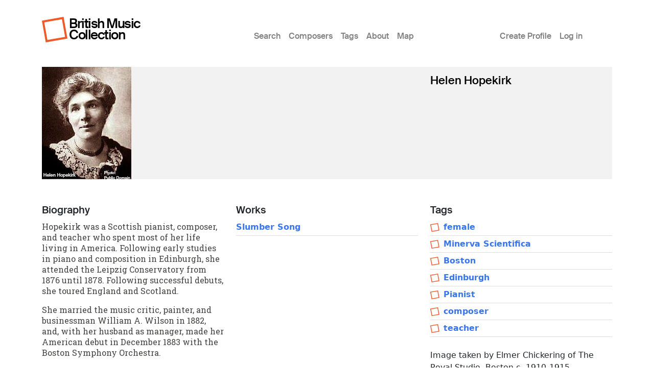

--- FILE ---
content_type: text/html; charset=UTF-8
request_url: https://britishmusiccollection.org.uk/composer/helen-hopekirk
body_size: 5280
content:

<!DOCTYPE html>
<html lang="en-gb" dir="ltr" class="h-100">
  <head>
    <meta charset="utf-8" />
<meta name="Generator" content="Drupal 10 (https://www.drupal.org)" />
<meta name="MobileOptimized" content="width" />
<meta name="HandheldFriendly" content="true" />
<meta name="viewport" content="width=device-width, initial-scale=1.0" />
<link rel="icon" href="/themes/custom/bmcboot5/favicon.ico" type="image/vnd.microsoft.icon" />
<link rel="canonical" href="https://britishmusiccollection.org.uk/composer/helen-hopekirk" />
<link rel="shortlink" href="https://britishmusiccollection.org.uk/node/64169" />

    <title>Helen Hopekirk | British Music Collection</title>
    <link rel="stylesheet" media="all" href="/sites/default/files/css/css_q_WVnzC9VmiB97wIhqxNxN0SJ0Qg92gzjsHqUBfUJwg.css?delta=0&amp;language=en-gb&amp;theme=bmcboot5&amp;include=eJxNzUEOgzAMRNELpc2KA01gGlE5MbJdqXB6BK0Qq9F_myltLKox5CpaIA-PVeZe04EehmXIBc57N7qj0u_WdWIa1Zgn-yyQJ974_qCrNci8MQnxEkau7DTI1f9NvnqwnX87KS05zw" />
<link rel="stylesheet" media="all" href="/sites/default/files/css/css_8mh3V0ej9dzSsNcMJK7KGhn7XTPkbA7IY6DIPC5kmuU.css?delta=1&amp;language=en-gb&amp;theme=bmcboot5&amp;include=eJxNzUEOgzAMRNELpc2KA01gGlE5MbJdqXB6BK0Qq9F_myltLKox5CpaIA-PVeZe04EehmXIBc57N7qj0u_WdWIa1Zgn-yyQJ974_qCrNci8MQnxEkau7DTI1f9NvnqwnX87KS05zw" />

    
    <meta name="google-site-verification" content="ApCN1cErAQecZfEV_9MqHZlr0plzC7c1BXEXtzafs2M" />
  </head>
  <body class="path-node page-node-type-composer    bg- d-flex flex-column h-100">
        <div class="visually-hidden-focusable skip-link p-3 container">
      <a href="#main-content" class="p-2">
        Skip to main content
      </a>
    </div>
    
      <div class="dialog-off-canvas-main-canvas d-flex flex-column h-100" data-off-canvas-main-canvas>
    

<header>
  

      <nav class="navbar navbar-expand-lg">
  <div class="container d-flex">

        <div class="site-branding">
      <div class="site-logo"><a href="/" title="Home"><img src="/themes/custom/bmcboot5/images/sam-logo.svg"></a></div>
      <div class="site-name"><a href="/" title="Home">British Music Collection</a></div>
    </div>

          <button class="navbar-toggler collapsed" type="button" data-bs-toggle="collapse"
              data-bs-target="#navbarSupportedContent" aria-controls="navbarSupportedContent"
              aria-expanded="false" aria-label="Toggle navigation">
        <span class="navbar-toggler-icon"></span>
      </button>

      <div class="collapse navbar-collapse" id="navbarSupportedContent">
        <div class="col-1"></div>
        <div class="col-7 col-xl-6">  <div class="region region-nav-main">
    <nav role="navigation" aria-labelledby="block-bmcboot5-main-navigation-menu" id="block-bmcboot5-main-navigation" class="block block-menu navigation menu--main">
            
  <h5 class="visually-hidden" id="block-bmcboot5-main-navigation-menu">Main menu</h5>
  

        
            <ul data-block="nav_main" class="navbar-nav justify-content-end flex-wrap nav-level-0">
                    <li class="nav-item">
          <a href="/index.php/search/node" class="nav-link" data-drupal-link-system-path="search/node">Search</a>
      </li>

                    <li class="nav-item">
          <a href="/index.php/composers" class="nav-link" data-drupal-link-system-path="composers">Composers</a>
      </li>

                    <li class="nav-item">
          <a href="/index.php/tags" class="nav-link" data-drupal-link-system-path="node/60600">Tags</a>
      </li>

                    <li class="nav-item">
          <a href="/index.php/content/about-british-music-collection" class="nav-link" data-drupal-link-system-path="node/63890">About</a>
      </li>

                    <li class="nav-item">
          <a href="/index.php/geo/map" class="nav-link" data-drupal-link-system-path="node/63012">Map</a>
      </li>

        </ul>
  



  </nav>

  </div>
</div>
        <div class="col-1 col-xl-2"></div>
        <div class="col-3">  <div class="region region-nav-additional">
    <nav role="navigation" aria-labelledby="block-bmcboot5-account-menu-menu" id="block-bmcboot5-account-menu" class="block block-menu navigation menu--account">
            
  <h5 class="visually-hidden" id="block-bmcboot5-account-menu-menu">User account menu</h5>
  

        
              <ul data-block="nav_additional" class="nav navbar-nav">
                    <li class="nav-item">
        <a href="/index.php/article/create-profile" class="nav-link" data-drupal-link-system-path="node/60241">Create Profile</a>
              </li>
                <li class="nav-item">
        <a href="/index.php/user/login" class="nav-link" data-drupal-link-system-path="user/login">Log in</a>
              </li>
        </ul>
  


  </nav>

  </div>
</div>
      </div>
      </div>
</nav>
  
</header>

<main role="main">

  <a id="main-content" tabindex="-1"></a>
  
  
  

  <div class="container">
        <div class="row g-0 my-3">
            <div class="order-1 order-lg-2 col-12">
          <div class="region region-content p-0">
    <div data-drupal-messages-fallback class="hidden"></div>
<div id="block-bmcboot5-content" class="block block-system block-system-main-block">
  
    
      
<article data-history-node-id="64169" class="node node--type-composer node--promoted node--view-mode-full">

      <div class="node-header mt-4">
  <div class="row">
          <div class="col-lg-8">
                      <div class="node-header-image">  <img loading="eager" src="/sites/default/files/helen%20hopekirk.jpg" width="175" height="220" alt="" class="img-fluid" />

</div>
                </div>
      <div class="col-lg-4">
          <div class="node-header-text">
        <div class="me-4 ms-3 ms-lg-0 mb-3">
          <div class="mt-3 node-title">
                                        <span class="field field--name-title field--type-string field--label-hidden">Helen Hopekirk</span>

                      </div>
          <div class="mt-3 node-header-intro"></div>
          <div class="mt-3 node-header-intro-2"></div>
        </div>
      </div>
    </div>
  </div>
</div>
  
  
  <div class="node__content">
    <div class="my-5">
      <div class="node-main-content">
        <div class="row">

          <div class="col-md-4 mb-4">
                          <div class="node-content-title"><h2>Biography</h2></div>
              <p>Hopekirk was a Scottish pianist, composer, and teacher who spent most of her life living in America. Following early studies in piano and composition in Edinburgh, she attended the Leipzig Conservatory from 1876 until 1878. Following successful debuts, she toured England and Scotland.</p>
<p>She married the music critic, painter, and businessman William A. Wilson in 1882, and, with her husband as manager, made her American debut in&nbsp;December 1883 with the Boston Symphony Orchestra.&nbsp;</p>
<p>Hopekirk’s compositions reveal her lifelong interest in Gaelic folk music, and many are characterized by the use of folk-like melodic elements.&nbsp;Her large-scale works demonstrate her knowledge of classical idioms and strong formal organization. Hopekirk’s correspondences and papers are held primarily at the Library of Congress, Washington, DC.</p>
<p>&nbsp;</p>
<p><em>[Biography adapted from Grove Music Online]</em></p>

                                  </div>

          <div class="col-md-4 mb-4">
                          <div class="node-content-title"><h2>Works</h2></div>
                                                <div class="composer-work first">
                                  <a href="/score/slumber-song-4">Slumber Song</a>
                </div>
                                                </div>

          <div class="col-md-4 mb-4">
                          <div class="node-content-title"><h2>Tags</h2></div>
              <div class="tags composer-tags mb-4">
                                  <div class="tag"><img src="/themes/custom/bmcboot5/images/sam-logo.svg"><a href="/tags/female">female</a></div>
                                  <div class="tag"><img src="/themes/custom/bmcboot5/images/sam-logo.svg"><a href="/tags/minerva-scientifica">Minerva Scientifica</a></div>
                                  <div class="tag"><img src="/themes/custom/bmcboot5/images/sam-logo.svg"><a href="/tags/boston">Boston</a></div>
                                  <div class="tag"><img src="/themes/custom/bmcboot5/images/sam-logo.svg"><a href="/tags/edinburgh">Edinburgh</a></div>
                                  <div class="tag"><img src="/themes/custom/bmcboot5/images/sam-logo.svg"><a href="/tags/pianist">Pianist</a></div>
                                  <div class="tag"><img src="/themes/custom/bmcboot5/images/sam-logo.svg"><a href="/tags/composer">composer</a></div>
                                  <div class="tag"><img src="/themes/custom/bmcboot5/images/sam-logo.svg"><a href="/tags/teacher-0">teacher</a></div>
                              </div>
                        
            <div class="field field--name-field-picture-credit field--type-string field--label-hidden field__item">Image taken by Elmer Chickering of The Royal Studio, Boston c. 1910-1915</div>
      
            <div class="field field--name-field-geo field--type-geofield field--label-hidden field__item"><div id="leaflet-map-node-composer-64169-field-geo"  style="min-width: 150px; height: 400px"></div>
</div>
      
            <div class="field field--name-field-place field--type-address field--label-hidden field__item"><p class="address" translate="no"><span class="locality">Boston</span>,<br>
<span class="country">United States</span></p></div>
      
          </div>

        </div>
      </div>
    </div>
  </div>

</article>

  </div>

  </div>

      </div>
          </div>
  </div>

</main>

  <footer class="mt-auto bmc-footer">
  <div class="container">
    <div class="row mb-4">
      <div class="col-lg-3">
        <div class="footer-logo mt-3" id="logo2">
          <a href="http://soundandmusic.org" target="_blank"><img src="/themes/custom/bmcboot5/images/sam-footer.png"></a>
        </div>
      </div>
      <div class="col-lg-7">
        <div class="supported-by mt-3">
          <div class="supported-by-text">Supported by</div>
          <div class="supported-by-logos">
            <div class="footer-logo" id="logo3">
              <img src="/themes/custom/bmcboot5/images/supportedby_ace.png">
            </div>
            <div class="footer-logo" id="logo4">
              <a href="http://heritagequay.org" target="_blank"><img src="/themes/custom/bmcboot5/images/supportedby_hq.png"></a>
            </div>
            <div class="footer-logo" id="logo5">
              <img src="/themes/custom/bmcboot5/images/supportedby_uoh.png">
            </div>
          </div>
        </div>
      </div>
      <div class="col-lg-2">
          <div class="region region-footer">
    <nav role="navigation" aria-labelledby="block-bmcboot5-footer-menu" id="block-bmcboot5-footer" class="block block-menu navigation menu--footer">
            
  <h5 class="visually-hidden" id="block-bmcboot5-footer-menu">Footer</h5>
  

        
              <ul data-block="footer" class="nav navbar-nav">
                    <li class="nav-item">
        <a href="/index.php/privacy-policy" class="nav-link" data-drupal-link-system-path="node/63124">Privacy Policy</a>
              </li>
                <li class="nav-item">
        <a href="/index.php/content/terms-and-conditions" class="nav-link" data-drupal-link-system-path="node/60123">Terms &amp; Conditions</a>
              </li>
        </ul>
  


  </nav>

  </div>

      </div>
    </div>
    <div class="row">

      <div class="col d-flex justify-content-between mt-4">
                  <div class="letter d-inline-block"><a href="/composers/a">A</a></div>
                  <div class="letter d-inline-block"><a href="/composers/b">B</a></div>
                  <div class="letter d-inline-block"><a href="/composers/c">C</a></div>
                  <div class="letter d-inline-block"><a href="/composers/d">D</a></div>
                  <div class="letter d-inline-block"><a href="/composers/e">E</a></div>
                  <div class="letter d-inline-block"><a href="/composers/f">F</a></div>
                  <div class="letter d-inline-block"><a href="/composers/g">G</a></div>
                  <div class="letter d-inline-block"><a href="/composers/h">H</a></div>
                  <div class="letter d-inline-block"><a href="/composers/i">I</a></div>
                  <div class="letter d-inline-block"><a href="/composers/j">J</a></div>
                  <div class="letter d-inline-block"><a href="/composers/k">K</a></div>
                  <div class="letter d-inline-block"><a href="/composers/l">L</a></div>
                  <div class="letter d-inline-block"><a href="/composers/m">M</a></div>
                  <div class="letter d-inline-block"><a href="/composers/n">N</a></div>
                  <div class="letter d-inline-block"><a href="/composers/o">O</a></div>
                  <div class="letter d-inline-block"><a href="/composers/p">P</a></div>
                  <div class="letter d-inline-block"><a href="/composers/q">Q</a></div>
                  <div class="letter d-inline-block"><a href="/composers/r">R</a></div>
                  <div class="letter d-inline-block"><a href="/composers/s">S</a></div>
                  <div class="letter d-inline-block"><a href="/composers/t">T</a></div>
                  <div class="letter d-inline-block"><a href="/composers/u">U</a></div>
                  <div class="letter d-inline-block"><a href="/composers/v">V</a></div>
                  <div class="letter d-inline-block"><a href="/composers/w">W</a></div>
                  <div class="letter d-inline-block"><a href="/composers/y">Y</a></div>
                  <div class="letter d-inline-block"><a href="/composers/z">Z</a></div>
              </div>

    </div>
  </div>
</footer>

  </div>

    
    <script type="application/json" data-drupal-selector="drupal-settings-json">{"path":{"baseUrl":"\/","pathPrefix":"","currentPath":"node\/64169","currentPathIsAdmin":false,"isFront":false,"currentLanguage":"en-gb"},"pluralDelimiter":"\u0003","suppressDeprecationErrors":true,"ajaxPageState":{"libraries":"eJx1zksOwyAMBNALQVnlQIZMEZWBiHEX6embfpSki6488yxZjjXF3m0KWXsU9bRVS8vuhbQhyxSiED99j_5Gr2Kgnff_L1WQksGztT7DpT6wpVFFywNOIVeFhYyGIbr37_TzuC8b08QKrSSGj1wOcVxpqO_nnztyWCg","theme":"bmcboot5","theme_token":null},"ajaxTrustedUrl":[],"statistics":{"data":{"nid":"64169"},"url":"\/core\/modules\/statistics\/statistics.php"},"leaflet":{"leaflet-map-node-composer-64169-field-geo":{"mapid":"leaflet-map-node-composer-64169-field-geo","map":{"label":"- Default Leaflet - OSM Mapnik - ","description":"Leaflet default map.","settings":{"dragging":true,"touchZoom":true,"scrollWheelZoom":true,"doubleClickZoom":true,"zoomControl":true,"zoomControlPosition":"topleft","attributionControl":true,"trackResize":true,"fadeAnimation":true,"zoomAnimation":true,"closePopupOnClick":true,"worldCopyJump":true,"map_position_force":false,"zoom":5,"zoomFiner":0,"minZoom":1,"maxZoom":18,"center":{"lat":0,"lon":0},"path":"{\u0022color\u0022:\u0022#3388ff\u0022,\u0022opacity\u0022:\u00221.0\u0022,\u0022stroke\u0022:true,\u0022weight\u0022:3,\u0022fill\u0022:\u0022depends\u0022,\u0022fillColor\u0022:\u0022*\u0022,\u0022fillOpacity\u0022:\u00220.2\u0022,\u0022radius\u0022:\u00226\u0022}","leaflet_markercluster":{"control":false,"options":"{\u0022spiderfyOnMaxZoom\u0022:true,\u0022showCoverageOnHover\u0022:true,\u0022removeOutsideVisibleBounds\u0022: false}","excluded":"","include_path":false},"fullscreen":{"control":false,"options":"{\u0022position\u0022:\u0022topleft\u0022,\u0022pseudoFullscreen\u0022:false}"},"gestureHandling":false,"reset_map":{"control":false,"options":"{\u0022position\u0022:\u0022topleft\u0022,\u0022title\u0022:\u0022Reset View\u0022}"},"map_scale":{"control":false,"options":"{\u0022position\u0022:\u0022bottomright\u0022,\u0022maxWidth\u0022:100,\u0022metric\u0022:true,\u0022imperial\u0022:false,\u0022updateWhenIdle\u0022:false}"},"locate":{"control":false,"options":"{\u0022position\u0022:\u0022topright\u0022,\u0022setView\u0022:\u0022untilPanOrZoom\u0022,\u0022returnToPrevBounds\u0022:true,\u0022keepCurrentZoomLevel\u0022:true,\u0022strings\u0022:{\u0022title\u0022:\u0022Locate my position\u0022}}","automatic":false},"fitbounds_options":"{\u0022padding\u0022:[0,0]}","geocoder":{"control":false,"settings":{"autocomplete":{"placeholder":"Search Address","title":"Search an Address on the Map"},"position":"topright","input_size":20,"providers":{"nominatim":{"weight":0,"checked":false}},"min_terms":4,"delay":800,"zoom":16,"popup":false,"options":""}},"map_lazy_load":{"lazy_load":false}},"layers":{"OpenStreetMap":{"urlTemplate":"https:\/\/tile.openstreetmap.org\/{z}\/{x}\/{y}.png","options":{"maxZoom":19,"attribution":"\u0026copy; \u003Ca href=\u0022https:\/\/www.openstreetmap.org\/copyright\u0022 rel=\u0022noopener noreferrer\u0022\u003EOpenStreetMap\u003C\/a\u003E contributors"}}},"id":"leaflet-map-node-composer-64169-field-geo","geofield_cardinality":1},"features":[{"type":"point","lat":42.360083,"lon":-71.05888,"entity_id":"64169","icon":{"iconType":"marker","iconUrl":"","shadowUrl":"","className":"","iconSize":{"x":"","y":""},"iconAnchor":{"x":"","y":""},"shadowSize":{"x":"","y":""},"shadowAnchor":{"x":"","y":""},"popupAnchor":{"x":"","y":""},"html":"\u003Cdiv\u003E\u003C\/div\u003E","html_class":"leaflet-map-divicon","circle_marker_options":"{\u0022radius\u0022:100,\u0022color\u0022:\u0022red\u0022,\u0022fillColor\u0022:\u0022#f03\u0022,\u0022fillOpacity\u0022:0.5}"}}]}},"user":{"uid":0,"permissionsHash":"e645e1c89b01b16e36206b53c619232458a04e7d2bc61523d3fd904cb41e7481"}}</script>
<script src="/sites/default/files/js/js_x3zFlPE5wr-oW2KEu5M757rRD9g26pdaJx8Z3D4kHFU.js?scope=footer&amp;delta=0&amp;language=en-gb&amp;theme=bmcboot5&amp;include=eJxLys8vKS4pSiww1U-CM3WzinVzEktSi0t0clIT03JSS_ShtG5KUWlBYo5OcUliSWZxSWZysT5ERA8hAgBKsyCL"></script>

  </body>
</html>
